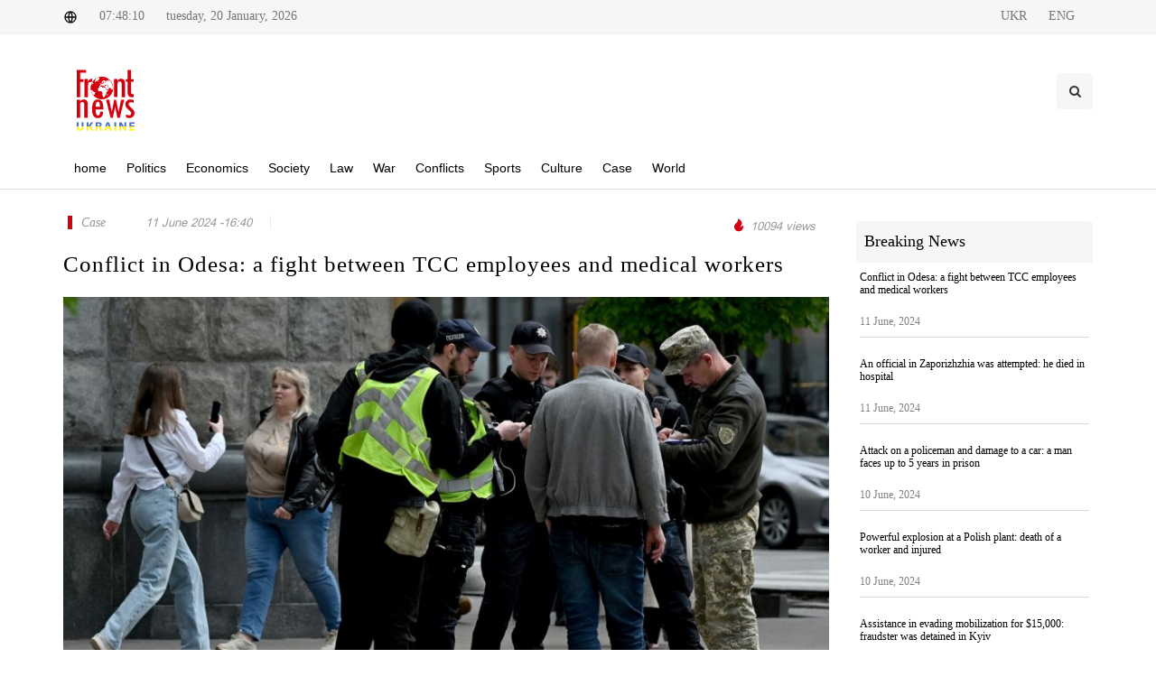

--- FILE ---
content_type: text/html; charset=UTF-8
request_url: http://frontnews.eu/en/news/details/81147
body_size: 5576
content:
<!DOCTYPE html>
<html lang="en">
<head>
    <!-- Charset -->
    <meta charset="UTF-8"/>
    <!-- Author -->
    <!-- <meta name="author" content="Zura labadze"> -->
    <meta name="viewport" content="width=device-width, initial-scale=1"/>

    <meta property="author" content=" " />
<meta property="fb:app_id" content="519182821891003" />
<meta property="og:image:width" content="1200" />
<meta property="og:image:height" content="628" />
<meta property="og:title" content="Conflict in Odesa: a fight between TCC employees and medical workers" />
<meta property="og:description" content="" />
<meta property="og:image" content="http://frontnews.eu/./uploads/photos/cache/2024-06/0248dd841df54b31f2553ec21abb94d4.jpeg" />
<meta property="og:url" content="http://frontnews.eu/en/news/details/81147/" />
<meta property="twitter:card" content="summary" />
<meta property="twitter:creator" content="FrontNews" />
<meta property="description" content="" />
<meta property="title" content="Conflict in Odesa: a fight between TCC employees and medical workers" />
<meta property="keywords" content="tense situation,TCC,Kyiv district of Odesa,Odesa,TCC employees,ambulance,ambulance driver,arrived at the Military Commissariat,to update military registration data,fight" />
    <title>Conflict in Odesa: a fight between TCC employees and medical workers</title>

    <!-- CSS -->

    <link rel="stylesheet" href="http://frontnews.eu/themes/application/Components/css/font.css"/>
    <link rel="stylesheet" href="http://frontnews.eu/themes/application/Components/css/custom.css"/>
    <link rel="stylesheet" href="http://frontnews.eu/themes/application/Components/css/elite.css"/>
    <link rel="stylesheet" href="http://frontnews.eu/themes/application/Components/css/elite-font-awesome.css"/>
    <link rel="stylesheet" href="http://frontnews.eu/themes/application/Components/css/jquery.mCustomScrollbar.css"/>
    <link rel="stylesheet" href="http://frontnews.eu/themes/application/Components/css/bootstrap.css"/>
    <link rel="stylesheet" href="http://frontnews.eu/themes/application/Components/css/style.css"/>
    <link rel="stylesheet" href="http://frontnews.eu/themes/application/Components/css/swiper.css"/>
    <link rel="stylesheet" href="http://frontnews.eu/themes/application/Components/css/font-icons.css"/>
    <link rel="stylesheet" href="http://frontnews.eu/themes/application/Components/css/animate.css"/>
    <link rel="stylesheet" href="http://frontnews.eu/themes/application/Components/css/magnific-popup.css"/>
    <link rel="stylesheet" href="http://frontnews.eu/themes/application/Components/css/responsive.css"/>
    <link rel="stylesheet" href="http://frontnews.eu/themes/application/Components/css/slick.css"/>

    <link rel="icon" href="http://frontnews.eu/themes/application/Components/images/favicon.png" type="image/vnd.microsoft.icon"/>
    <script src="http://frontnews.eu/themes/application/Components/js/jquery-1.11.1.min.js"></script>
    <script src="http://frontnews.eu/themes/application/Components/js/jquery.cookie.min.js"></script>
    <script src="http://frontnews.eu/themes/application/Components/js/froogaloop.js"></script>
    <script src="http://frontnews.eu/themes/application/Components/js/jquery.mCustomScrollbar.js"></script>
    <script src="http://frontnews.eu/themes/application/Components/js/THREEx.FullScreen.js"></script>
    <script src="http://frontnews.eu/themes/application/Components/js/jquery.validate.js"></script>
    <link rel="stylesheet" href="https://use.fontawesome.com/releases/v5.4.2/css/all.css"
          integrity="sha384-/rXc/GQVaYpyDdyxK+ecHPVYJSN9bmVFBvjA/9eOB+pb3F2w2N6fc5qB9Ew5yIns" crossorigin="anonymous"/>
</head>
<body class="stretched no-transition">
<div id="fb-root"></div>
<script async defer crossorigin="anonymous"
        src="https://connect.facebook.net/en_US/sdk.js#xfbml=1&version=v11.0&appId=2093431180964037&autoLogAppEvents=1"
        nonce="IYNweRLJ"></script>

<div id="wrapper" class="clearfix">
    <div id="top-bar">
        <div class="container clearfix">
            <div class="col_half nobottommargin">
                <div class="top-links">
                    <span><img src="http://frontnews.eu/themes/application/Components/svg/global.svg" alt="global"/></span>
                    <span>07:48:10</span>
                    <span>
                                tuesday,
                        20 January, 2026                            </span>
                </div>
            </div>
            <div class="col_half fright col_last nobottommargin">
                <div class="top-links">
                                        <a href="http://frontnews.eu/ua/news/details/81147">
                        <span>UKR</span>
                    </a>
                                        <a href="http://frontnews.eu/en/news/details/81147">
                        <span>ENG</span>
                    </a>
                    
                    <div id="primary-menu-trigger">
                        <i class="icon-reorder"></i>
                    </div>
                </div>

            </div>

        </div>
    </div>

    <header>
        <div class="container clearfix logoHeader">
            <div id="logo">
                <a href="http://frontnews.eu/en/" class="standard-logo"><img src="http://frontnews.eu/themes/application/Components/svg/logo.svg" alt="Logo"/></a>
                <a href="http://frontnews.eu/en/" class="retina-logo"><img src="http://frontnews.eu/themes/application/Components/svg/logo.svg" alt="Logo"/></a>
            </div>

            <div class="top-advert">
                <div id="top-search" class="header-misc-icon">
                    <a href="#" id="top-search-trigger">
                        <i class="icon-search3"></i>
                        <i class="icon-line-cross"></i>
                    </a>
                    <form action="http://frontnews.eu/en/search" method="get">
                        <input type="text" name="q" class="form-control" value=""
                               placeholder="search"/>
                    </form>
                </div>
            </div>
        </div>
        <div id="header-wrap">
            <nav id="primary-menu" class="style-2">
                <div class="container clearfix">

                    <ul>
                        <li class="mega-menu">
                            <a href="http://frontnews.eu/en/">
                                <div>home</div>
                            </a>
                        </li>
                                                                        <li
                        >
                        <a href="http://frontnews.eu/en/politika/">
                            <div>
                                Politics                            </div>
                        </a>
                        </li>
                                                                                                <li
                        >
                        <a href="http://frontnews.eu/en/ekonomika/">
                            <div>
                                Economics                            </div>
                        </a>
                        </li>
                                                                                                <li
                        >
                        <a href="http://frontnews.eu/en/sazogadoeba/">
                            <div>
                                Society                            </div>
                        </a>
                        </li>
                                                                                                <li
                        >
                        <a href="http://frontnews.eu/en/samartali/">
                            <div>
                                Law                            </div>
                        </a>
                        </li>
                                                                                                <li
                        >
                        <a href="http://frontnews.eu/en/samxedro/">
                            <div>
                                War                            </div>
                        </a>
                        </li>
                                                                                                <li
                        >
                        <a href="http://frontnews.eu/en/konfliqtebi/">
                            <div>
                                 Conflicts                            </div>
                        </a>
                        </li>
                                                                                                <li
                        >
                        <a href="http://frontnews.eu/en/sporti/">
                            <div>
                                Sports                            </div>
                        </a>
                        </li>
                                                                                                <li
                        >
                        <a href="http://frontnews.eu/en/kultura/">
                            <div>
                                Culture                            </div>
                        </a>
                        </li>
                                                                                                <li
                        >
                        <a href="http://frontnews.eu/en/shemtxveva/">
                            <div>
                                Case                            </div>
                        </a>
                        </li>
                                                                                                <li
                        >
                        <a href="http://frontnews.eu/en/msoflio/">
                            <div>
                                World                            </div>
                        </a>
                        </li>
                                                                    </ul>
                </div>
            </nav>
        </div>
    </header>

    <div class="container-fluid new-header">
    <a href="http://frontnews.eu/en/">
        <img src="http://frontnews.eu/themes/application/Components/svg/logo.svg" alt="">
    </a>
    <h2>Conflict in Odesa: a fight between TCC employees and medical workers</h2>

</div>
<div class="container new-details">
    <div class="row">
        <div class="col-md-9">
            <div class="entry-title">
                <div class="entry-meta d-flex justify-content-between mb-4">
                    <ul>
                        <li class="news-cat-name">
                                                        <a href="http://frontnews.eu/en/shemtxveva"><span>Case</span></a>
                                                                                                            </li>
                        <li>
                            <span> 11 June 2024 -16:40</span>
                        </li>
                        <li class="news-author">
                            <span> </span>
                        </li>
                    </ul>
                    <ul>

                        <li class="news-views">
                            <img src="http://frontnews.eu/themes/application/Components/svg/views.svg" alt="views">
                            <span>10094 views</span>
                        </li>
                    </ul>
                </div>
                <h2>Conflict in Odesa: a fight between TCC employees and medical workers</h2>
            </div>
            <div class="entry-image">
                                <img src="http://frontnews.eu/./uploads/photos/cache/2024-06/89f3b8b5e454724077691f951c3d350c.jpeg" alt="">
                            </div>
            <div class="action-bar">
                <div class="row">
                    <div class="col-md-6">
                        <div class="socs">
                            <!-- AddToAny BEGIN -->
                            <div class="a2a_kit a2a_kit_size_32 a2a_default_style"
                                 data-a2a-url="http://frontnews.eu/en/news/details/81147">
                                <a class="a2a_button_facebook"></a>
                                <a class="a2a_button_twitter"></a>
                                <a class="a2a_button_whatsapp"></a>
                                <a class="a2a_button_facebook_messenger"></a>
                            </div>
                            <script>
                                var a2a_config = a2a_config || {};
                                a2a_config.num_services = 2;
                            </script>
                            <script async src="https://static.addtoany.com/menu/page.js"></script>


                        </div>
                    </div>
                    <div class="col-md-6">
                        <ul class="clearfix entry-meta-action">
                            <li class="add-comment">
                                <a href="#FbComment" data-scrollto="#FbComment">
                                    <img src="http://frontnews.eu/themes/application/Components/svg/comment.svg" alt="">
                                    <div id="comm"> comment </div>
                                </a>
                            </li>
                            <li class="prints" onclick="printNews()">
                                <img src="http://frontnews.eu/themes/application/Components/svg/print.svg" alt="">
                            </li>
                            <li class=" fontSize">
                                <button id='small'>
                                    <img src="http://frontnews.eu/themes/application/Components/svg/down_arrow.svg" alt="">
                                </button>
                                <button id='normal'>
                                    <img src="http://frontnews.eu/themes/application/Components/svg/font_size.svg" alt="">
                                </button>
                                <button id='big'>
                                    <img src="http://frontnews.eu/themes/application/Components/svg/up_arrow.svg" alt="">
                                </button>
                            </li>

                        </ul>
                    </div>
                </div>
            </div>
            <div class="entry-content">
                <p style="text-align: justify;"><strong>This morning, a tense situation occurred near the TCC in the Kyiv district of Odesa, local publics report.</strong></p>
<p style="text-align: justify;">&nbsp;</p>
<p style="text-align: justify;"><script async src="https://telegram.org/js/telegram-widget.js?22" data-telegram-post="xydessa/43103" data-width="100%"></script></p>
<p style="text-align: justify;">&nbsp;</p>
<p style="text-align: justify;"><script async src="https://telegram.org/js/telegram-widget.js?22" data-telegram-post="xydessa/43104" data-width="100%"></script></p>
<p style="text-align: justify;">&nbsp;</p>
<p style="text-align: justify;">The ambulance driver arrived at the Military Commissariat to update his data, but they refused to let him out. He claimed that his blood pressure had risen and called an ambulance. Doctors came to help, but the same TCC employees refused to let the medical team out.<br /><br /><br />Later, other ambulance crews arrived at the scene to help colleagues. As a result of this event, a massive fight broke out between the TCC employees, medical personnel and people in civilian clothes.<br /><br /><br />The fight broke out both between people in military uniforms and among the medical staff.</p>            </div>
            <hr>
            <div class="white-wall clearfix" id="FbComment">
                <div class="fb-comments" data-href="http://frontnews.eu/en/news/details/81147" data-width="100%"
                     data-numposts="5"></div>
            </div>
            <hr>
            <div class="clearfix" style="margin-top: 50px;">
                <h4 class="latest-new-title">Recommended News</h4>
                <div class="row col-mb-50">
                    <div class="col-12">
                        <div class="row posts-md col-mb-30">
                                                        <div class="entry col-md-4">
                                <div class="grid-inner">
                                    <div class="entry-image">
                                        <a href="http://frontnews.eu/en/news/details/81084"><img
                                                src="http://frontnews.eu/./uploads/photos/cache/2024-06/e0c734acaca0049ec52d5a9de9588d8b.jpeg" alt="Image"></a>
                                    </div>
                                    <div class="latest-news-item-cat">
                                                                                <a href="http://frontnews.eu/en/sazogadoeba"><span>Society</span></a>
                                                                                                                        
                                    </div>
                                    <div class="entry-title title-xs nott">
                                        <h3>
                                            <a href="http://frontnews.eu/en/news/details/81084">The problem with updating data: why 70-80% of people in TCCs have reasons for deferral</a>
                                        </h3>
                                    </div>
                                    <div class="entry-meta">
                                        16:20                                    </div>
                                </div>
                            </div>
                                                        <div class="entry col-md-4">
                                <div class="grid-inner">
                                    <div class="entry-image">
                                        <a href="http://frontnews.eu/en/news/details/81048"><img
                                                src="http://frontnews.eu/./uploads/photos/cache/2024-06/c211ba0aad2ac2413d04446cbacde9c2.jpeg" alt="Image"></a>
                                    </div>
                                    <div class="latest-news-item-cat">
                                                                                <a href="http://frontnews.eu/en/sazogadoeba"><span>Society</span></a>
                                                                                                                        
                                    </div>
                                    <div class="entry-title title-xs nott">
                                        <h3>
                                            <a href="http://frontnews.eu/en/news/details/81048">Venislavsky: TCC employees cannot detain people, only the police have this right </a>
                                        </h3>
                                    </div>
                                    <div class="entry-meta">
                                        10:40                                    </div>
                                </div>
                            </div>
                                                        <div class="entry col-md-4">
                                <div class="grid-inner">
                                    <div class="entry-image">
                                        <a href="http://frontnews.eu/en/news/details/80961"><img
                                                src="http://frontnews.eu/./uploads/photos/cache/2024-06/66a0a138483af32de2411440e99d67ae.jpeg" alt="Image"></a>
                                    </div>
                                    <div class="latest-news-item-cat">
                                                                                <a href="http://frontnews.eu/en/sazogadoeba"><span>Society</span></a>
                                                                                                                        
                                    </div>
                                    <div class="entry-title title-xs nott">
                                        <h3>
                                            <a href="http://frontnews.eu/en/news/details/80961">Fake address in “Reserve+” threatens to block accounts: details</a>
                                        </h3>
                                    </div>
                                    <div class="entry-meta">
                                        14:05                                    </div>
                                </div>
                            </div>
                                                        <div class="entry col-md-4">
                                <div class="grid-inner">
                                    <div class="entry-image">
                                        <a href="http://frontnews.eu/en/news/details/80948"><img
                                                src="http://frontnews.eu/./uploads/photos/cache/2024-06/3f7f06b42496a46f579accb7273ee2f6.jpeg" alt="Image"></a>
                                    </div>
                                    <div class="latest-news-item-cat">
                                                                                <a href="http://frontnews.eu/en/sazogadoeba"><span>Society</span></a>
                                                                                                                        
                                    </div>
                                    <div class="entry-title title-xs nott">
                                        <h3>
                                            <a href="http://frontnews.eu/en/news/details/80948">Venislavsky: Ukrainians who come to the TCC without a summons can sign a contract with the AFU for 1 year </a>
                                        </h3>
                                    </div>
                                    <div class="entry-meta">
                                        11:57                                    </div>
                                </div>
                            </div>
                                                        <div class="entry col-md-4">
                                <div class="grid-inner">
                                    <div class="entry-image">
                                        <a href="http://frontnews.eu/en/news/details/80905"><img
                                                src="http://frontnews.eu/./uploads/photos/cache/2024-06/33ea63433202bb97e70142a0b104aa77.jpeg" alt="Image"></a>
                                    </div>
                                    <div class="latest-news-item-cat">
                                                                                <a href="http://frontnews.eu/en/sazogadoeba"><span>Society</span></a>
                                                                                                                        
                                    </div>
                                    <div class="entry-title title-xs nott">
                                        <h3>
                                            <a href="http://frontnews.eu/en/news/details/80905">In Chernivtsi, the mayor announced a “hunt for people” and the impending collapse of the city: details</a>
                                        </h3>
                                    </div>
                                    <div class="entry-meta">
                                        15:40                                    </div>
                                </div>
                            </div>
                                                        <div class="entry col-md-4">
                                <div class="grid-inner">
                                    <div class="entry-image">
                                        <a href="http://frontnews.eu/en/news/details/80836"><img
                                                src="http://frontnews.eu/./uploads/photos/cache/2024-06/3bc927bdc9720e967c63157f56de5f08.jpeg" alt="Image"></a>
                                    </div>
                                    <div class="latest-news-item-cat">
                                                                                <a href="http://frontnews.eu/en/politika"><span>Politics</span></a>
                                                                                                                        
                                    </div>
                                    <div class="entry-title title-xs nott">
                                        <h3>
                                            <a href="http://frontnews.eu/en/news/details/80836">Policewoman drowned during photo shoot in Odesa: body was found in the sea</a>
                                        </h3>
                                    </div>
                                    <div class="entry-meta">
                                        15:00                                    </div>
                                </div>
                            </div>
                                                    </div>
                    </div>

                </div>
            </div>


        </div>
        <div class="col-md-3 mt-5 mt-lg-0">

            <div class="latest-news-header">
                Breaking News            </div>
            <div class="latest-news-box">

                
                <div class="latest-news-item">
                    <div class="latest-news-item-title">
                        <a href="http://frontnews.eu/en/news/details/81147"
                           title="Conflict in Odesa: a fight between TCC employees and medical workers">Conflict in Odesa: a fight between TCC employees and medical workers</a>
                    </div>
                    <div class="row">
                        <div class="latest-news-item-date col-md-12">11 June, 2024</div>
                    </div>
                </div>
                
                <div class="latest-news-item">
                    <div class="latest-news-item-title">
                        <a href="http://frontnews.eu/en/news/details/81124"
                           title="An official in Zaporizhzhia was attempted: he died in hospital">An official in Zaporizhzhia was attempted: he died in hospital</a>
                    </div>
                    <div class="row">
                        <div class="latest-news-item-date col-md-12">11 June, 2024</div>
                    </div>
                </div>
                
                <div class="latest-news-item">
                    <div class="latest-news-item-title">
                        <a href="http://frontnews.eu/en/news/details/81088"
                           title="Attack on a policeman and damage to a car: a man faces up to 5 years in prison">Attack on a policeman and damage to a car: a man faces up to 5 years in prison</a>
                    </div>
                    <div class="row">
                        <div class="latest-news-item-date col-md-12">10 June, 2024</div>
                    </div>
                </div>
                
                <div class="latest-news-item">
                    <div class="latest-news-item-title">
                        <a href="http://frontnews.eu/en/news/details/81082"
                           title="Powerful explosion at a Polish plant: death of a worker and injured">Powerful explosion at a Polish plant: death of a worker and injured</a>
                    </div>
                    <div class="row">
                        <div class="latest-news-item-date col-md-12">10 June, 2024</div>
                    </div>
                </div>
                
                <div class="latest-news-item">
                    <div class="latest-news-item-title">
                        <a href="http://frontnews.eu/en/news/details/81079"
                           title="Assistance in evading mobilization for $15,000: fraudster was detained in Kyiv">Assistance in evading mobilization for $15,000: fraudster was detained in Kyiv</a>
                    </div>
                    <div class="row">
                        <div class="latest-news-item-date col-md-12">10 June, 2024</div>
                    </div>
                </div>
                
                <div class="latest-news-item">
                    <div class="latest-news-item-title">
                        <a href="http://frontnews.eu/en/news/details/81057"
                           title="Truck with military license plates broke through the border in Zakarpattia: 32 Ukrainians are detained in Hungary">Truck with military license plates broke through the border in Zakarpattia: 32 Ukrainians are detained in Hungary</a>
                    </div>
                    <div class="row">
                        <div class="latest-news-item-date col-md-12">10 June, 2024</div>
                    </div>
                </div>
                            </div>
        </div>

    </div>
</div>


<div id="printNews" class="d-none">
    <hr>
    <img src="http://frontnews.eu/./uploads/photos/cache/2024-06/89f3b8b5e454724077691f951c3d350c.jpeg" alt="">
    <hr>
    <p style="font-size: 13px"><p style="text-align: justify;"><strong>This morning, a tense situation occurred near the TCC in the Kyiv district of Odesa, local publics report.</strong></p>
<p style="text-align: justify;">&nbsp;</p>
<p style="text-align: justify;">&lt;script async src="https://telegram.org/js/telegram-widget.js?22" data-telegram-post="xydessa/43103" data-width="100%"&gt;&lt;/script&gt;</p>
<p style="text-align: justify;">&nbsp;</p>
<p style="text-align: justify;">&lt;script async src="https://telegram.org/js/telegram-widget.js?22" data-telegram-post="xydessa/43104" data-width="100%"&gt;&lt;/script&gt;</p>
<p style="text-align: justify;">&nbsp;</p>
<p style="text-align: justify;">The ambulance driver arrived at the Military Commissariat to update his data, but they refused to let him out. He claimed that his blood pressure had risen and called an ambulance. Doctors came to help, but the same TCC employees refused to let the medical team out.<br /><br /><br />Later, other ambulance crews arrived at the scene to help colleagues. As a result of this event, a massive fight broke out between the TCC employees, medical personnel and people in civilian clothes.<br /><br /><br />The fight broke out both between people in military uniforms and among the medical staff.</p></p>
</div>

<script>
    $(window).scroll(function () {
        if ($(this).scrollTop() > 160) {
            $('.new-header').show()
        } else {
            $('.new-header').hide()
        }
    });
</script>
<script>
    size = parseInt($('p').css('font-size'));
    $("#big").on("click", function () {
        size += 2;
        $("p").css("font-size", size + "px");
    });
    $("#normal").on("click", function () {
        size = 14;
        $("p").css("font-size", size + "px");
    });
    $("#small").on("click", function () {
        size -= 2;
        if (size >= 0) {
            $("p").css("font-size", size + "px");
        } else {
            alert("VLAUE IS MINUS SO RESET TO 14px");
            size = 14
            $("p").css("font-size", size + "px");
        }
    });

</script>
<script>
    function printNews() {

        let divContents = document.getElementById("printNews").innerHTML;
        let a = window.open('', '', 'height=500, width=500');
        a.document.write('<html>');
        a.document.write('<body style="background:none !important; font-size:10pt !important"> <img src="http://frontnews.eu/themes/application/Components/svg/new-logo.svg" alt=""><h1>Conflict in Odesa: a fight between TCC employees and medical workers </h1> <br>');
        a.document.write(divContents);
        a.document.write('</body></html>');
        a.document.close();
        a.print();
    }
</script>

    <footer id="footer" class="dark">
        <div class="container">
            <div class="row">
                <div class="col-md-3">
                    <div class="fo-cat-title">Category</div>
                    <ul class="f-cat">
                                                <li>
                            <a href="http://frontnews.eu/en/politika/">Politics</a>
                        </li>
                                                <li>
                            <a href="http://frontnews.eu/en/ekonomika/">Economics</a>
                        </li>
                                                <li>
                            <a href="http://frontnews.eu/en/sazogadoeba/">Society</a>
                        </li>
                                                <li>
                            <a href="http://frontnews.eu/en/samartali/">Law</a>
                        </li>
                                                <li>
                            <a href="http://frontnews.eu/en/samxedro/">War</a>
                        </li>
                                                <li>
                            <a href="http://frontnews.eu/en/konfliqtebi/"> Conflicts</a>
                        </li>
                                                <li>
                            <a href="http://frontnews.eu/en/sporti/">Sports</a>
                        </li>
                                                <li>
                            <a href="http://frontnews.eu/en/kultura/">Culture</a>
                        </li>
                                                <li>
                            <a href="http://frontnews.eu/en/shemtxveva/">Case</a>
                        </li>
                                                <li>
                            <a href="http://frontnews.eu/en/msoflio/">World</a>
                        </li>
                                            </ul>
                </div>
                <div class="col-md-3">
                    <div class="fo-cat-title">Rubric</div>
                    <ul class="f-cat">
                                                <li>
                            <a href="http://frontnews.eu/en/siaxle/">News</a>
                        </li>
                                                <li>
                            <a href="http://frontnews.eu/en/eqskluzivi/">Exclusive</a>
                        </li>
                                                <li>
                            <a href="http://frontnews.eu/en/interviu/"> Interview</a>
                        </li>
                                                <li>
                            <a href="http://frontnews.eu/en/covid-19/">Covid-19</a>
                        </li>
                                                <li>
                            <a href="http://frontnews.eu/en/teqnologiebi/">Technology</a>
                        </li>
                                                <li>
                            <a href="http://frontnews.eu/en/ukraina/">Ukraine</a>
                        </li>
                                            </ul>
                </div>
                <div class="col-md-3">
                    <div class="fo-cat-title">Contact Us</div>
                    <ul class="f-cat">
                        <li>
                            <a>Address:</a>
                        </li>
                        <li>
                            <a>Ukraine, 01033, Kyiv, Tolstoho Lva str.15</a>
                        </li>

                        <li>
                            <a>Phone:</a>
                        </li>
                        <li>
                            <a>+380 67 333 84 33</a>
                        </li>

                        <li>
                            <a>Email:</a>
                        </li>
                        <li>
                            <a>editorial@frontnews.eu</a>
                        </li>
                    </ul>
                </div>
                <div class="col-md-3">
                    <div class="fo-cat-title">Follow Us</div>
                    <a href="https://www.facebook.com/FrontNewsUkraine" target="_blank" class="social-icon si-colored si-facebook">
                        <i class="icon-facebook"></i>
                        <i class="icon-facebook"></i>
                    </a>
                    <a href="https://www.youtube.com/channel/UCUrvVqXzwOtQbt-aOWunGbA" arget="_blank" class="social-icon si-colored si-youtube">
                        <i class="fab fa-youtube fa-f"></i>
                        <i class="fab fa-youtube"></i>
                    </a>
                    <a href="https://www.instagram.com/frontnewsua/" arget="_blank" class="social-icon si-colored si-instagram">
                        <i class="fab fa-instagram fa-f"></i>
                        <i class="fab fa-instagram"></i>
                    </a>
                    <a href="https://twitter.com/Front_News_eu" arget="_blank" class="social-icon si-colored si-twitter">
                        <i class="icon-twitter"></i>
                        <i class="icon-twitter"></i>
                    </a>
                </div>
            </div>
        </div>
    </footer>
</div>
<!-- Global site tag (gtag.js) - Google Analytics -->
<script async src="https://www.googletagmanager.com/gtag/js?id=UA-98811056-1"></script>
<script>
  window.dataLayer = window.dataLayer || [];
  function gtag(){dataLayer.push(arguments);}
  gtag('js', new Date());

  gtag('config', 'UA-98811056-1');
</script>
<script src="http://frontnews.eu/themes/application/Components/js/plugins.js"></script>
<script src="http://frontnews.eu/themes/application/Components/js/functions.js"></script>
</body>
</html>

